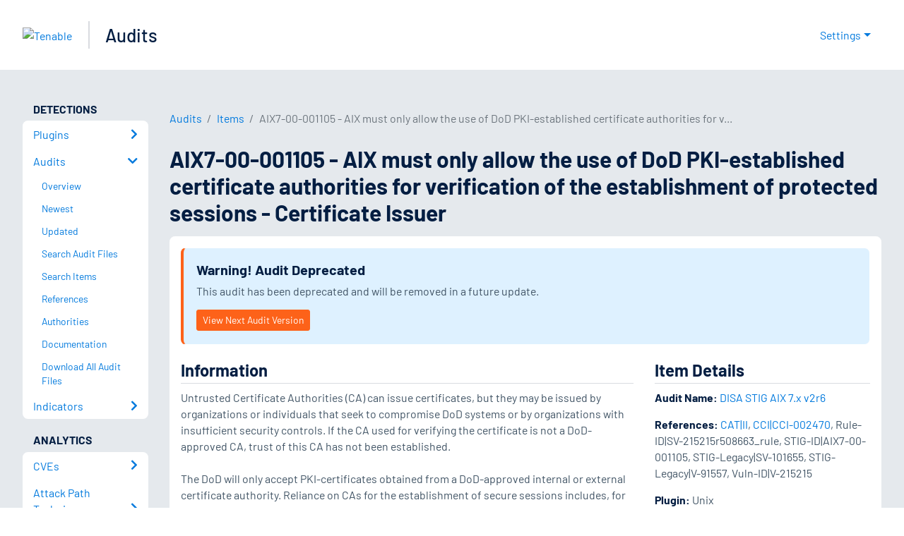

--- FILE ---
content_type: application/x-javascript; charset=UTF-8
request_url: https://trackingapi.trendemon.com/api/Identity/me?accountId=2110&DomainCookie=17690312844795866&fingerPrint=cd6156e959afb7f71e12407d11bda856&callback=jsonp895704&vid=
body_size: 275
content:
jsonp895704({"VisitorUid":"-1060775088268776261","VisitorInternalId":"2110:17690312844795866"})

--- FILE ---
content_type: application/x-javascript; charset=UTF-8
request_url: https://trackingapi.trendemon.com/api/experience/personal-embedded?AccountId=2110&ClientUrl=https%3A%2F%2Fwww.tenable.com%2Faudits%2Fitems%2FDISA_STIG_AIX_7.x_v2r6.audit%3A10ee56c708b203f1a0f9a8ed123e72bb&MarketingAutomationCookie=&Ids=%5B%5D&Groups=%5B%5D&StreamId=&callback=jsonp248488&vid=2110:17690312844795866
body_size: -66
content:
jsonp248488([])

--- FILE ---
content_type: application/x-javascript; charset=UTF-8
request_url: https://trackingapi.trendemon.com/api/experience/personal?AccountId=2110&ClientUrl=https%3A%2F%2Fwww.tenable.com%2Faudits%2Fitems%2FDISA_STIG_AIX_7.x_v2r6.audit%3A10ee56c708b203f1a0f9a8ed123e72bb&MarketingAutomationCookie=&ExcludeUnitsJson=%5B%5D&streamId=&callback=jsonp885072&vid=2110:17690312844795866
body_size: -66
content:
jsonp885072([])

--- FILE ---
content_type: application/javascript; charset=UTF-8
request_url: https://www.tenable.com/_next/static/chunks/pages/audits-0d72270e09fd0961.js
body_size: -660
content:
(self.webpackChunk_N_E=self.webpackChunk_N_E||[]).push([[6865],{20413:function(n,_,u){(window.__NEXT_P=window.__NEXT_P||[]).push(["/audits",function(){return u(27114)}])}},function(n){n.O(0,[7114,2888,9774,179],function(){return n(n.s=20413)}),_N_E=n.O()}]);

--- FILE ---
content_type: application/javascript; charset=UTF-8
request_url: https://www.tenable.com/_next/static/chunks/pages/audits/references/%5Bprefix%5D/%5Bcontrol%5D-5664a206fde56b9e.js
body_size: -275
content:
(self.webpackChunk_N_E=self.webpackChunk_N_E||[]).push([[7214],{65706:function(e,r,n){(window.__NEXT_P=window.__NEXT_P||[]).push(["/audits/references/[prefix]/[control]",function(){return n(88456)}])},88456:function(e,r,n){"use strict";n.r(r),n.d(r,{__N_SSP:function(){return d}});var t=n(85893),c=n(67294),s=n(95259),a=n(78953),i=n(75252),u=n(55926),f=n(27441),o=n(27114),l=n(73555),d=!0;r.default=e=>{let{errorStatus:r,reference:n,items:d}=e;if(r)return(0,t.jsx)(a.default,{statusCode:r});let _={href:"/audits/references/".concat(n.prefix,"/").concat(n.control),as:"/audits/references/".concat(n.prefix,"/").concat(n.control),label:n.control},x=[{...o.auditsBreadcrumb,label:"Audits"},l.referencesBreadcrumb,{href:"/audits/references/".concat(n.prefix),as:"/audits/references/".concat(n.prefix),label:n.prefix},_];return(0,t.jsxs)(c.Fragment,{children:[(0,t.jsx)(i.WD,{title:n.name,description:"Reference item details for ".concat(n.name)}),(0,t.jsxs)(u.Xg,{children:[(0,t.jsx)(s.Oo,{breadcrumbs:x}),(0,t.jsx)(s.mr,{title:n.name}),(0,t.jsx)(f.Z7,{reference:n,items:d})]})]})}}},function(e){e.O(0,[7114,3555,2888,9774,179],function(){return e(e.s=65706)}),_N_E=e.O()}]);

--- FILE ---
content_type: application/x-javascript; charset=UTF-8
request_url: https://trackingapi.trendemon.com/api/experience/personal-stream?AccountId=2110&ClientUrl=https%3A%2F%2Fwww.tenable.com%2Faudits%2Fitems%2FDISA_STIG_AIX_7.x_v2r6.audit%3A10ee56c708b203f1a0f9a8ed123e72bb&MarketingAutomationCookie=&ExcludedStreamsJson=%5B%5D&callback=jsonp483349&vid=2110:17690312844795866
body_size: -64
content:
jsonp483349(null)